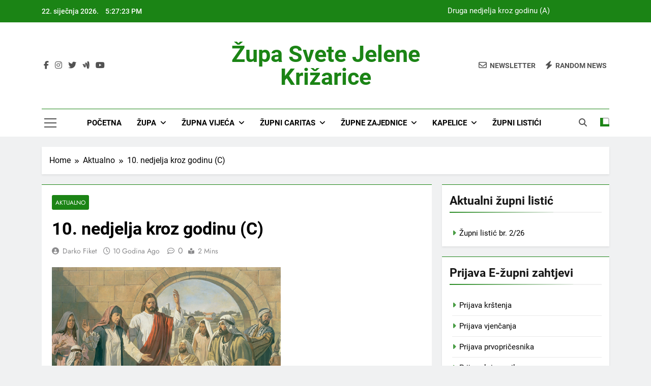

--- FILE ---
content_type: text/html; charset=UTF-8
request_url: https://www.zupa-zabok.org/10-nedjelja-kroz-godinu-c/
body_size: 82812
content:
<!doctype html>
<html lang="hr">
<head>
	<meta charset="UTF-8">
	<meta name="viewport" content="width=device-width, initial-scale=1">
	<link rel="profile" href="https://gmpg.org/xfn/11">
	<title>10. nedjelja kroz godinu (C) &#8211; Župa svete Jelene Križarice</title>
<meta name='robots' content='max-image-preview:large' />
<link rel="alternate" type="application/rss+xml" title="Župa svete Jelene Križarice &raquo; Kanal" href="https://www.zupa-zabok.org/feed/" />
<link rel="alternate" type="application/rss+xml" title="Župa svete Jelene Križarice &raquo; Kanal komentara" href="https://www.zupa-zabok.org/comments/feed/" />
<link rel="alternate" title="oEmbed (JSON)" type="application/json+oembed" href="https://www.zupa-zabok.org/wp-json/oembed/1.0/embed?url=https%3A%2F%2Fwww.zupa-zabok.org%2F10-nedjelja-kroz-godinu-c%2F" />
<link rel="alternate" title="oEmbed (XML)" type="text/xml+oembed" href="https://www.zupa-zabok.org/wp-json/oembed/1.0/embed?url=https%3A%2F%2Fwww.zupa-zabok.org%2F10-nedjelja-kroz-godinu-c%2F&#038;format=xml" />
<style id='wp-img-auto-sizes-contain-inline-css'>
img:is([sizes=auto i],[sizes^="auto," i]){contain-intrinsic-size:3000px 1500px}
/*# sourceURL=wp-img-auto-sizes-contain-inline-css */
</style>
<style id='wp-emoji-styles-inline-css'>

	img.wp-smiley, img.emoji {
		display: inline !important;
		border: none !important;
		box-shadow: none !important;
		height: 1em !important;
		width: 1em !important;
		margin: 0 0.07em !important;
		vertical-align: -0.1em !important;
		background: none !important;
		padding: 0 !important;
	}
/*# sourceURL=wp-emoji-styles-inline-css */
</style>
<style id='wp-block-library-inline-css'>
:root{--wp-block-synced-color:#7a00df;--wp-block-synced-color--rgb:122,0,223;--wp-bound-block-color:var(--wp-block-synced-color);--wp-editor-canvas-background:#ddd;--wp-admin-theme-color:#007cba;--wp-admin-theme-color--rgb:0,124,186;--wp-admin-theme-color-darker-10:#006ba1;--wp-admin-theme-color-darker-10--rgb:0,107,160.5;--wp-admin-theme-color-darker-20:#005a87;--wp-admin-theme-color-darker-20--rgb:0,90,135;--wp-admin-border-width-focus:2px}@media (min-resolution:192dpi){:root{--wp-admin-border-width-focus:1.5px}}.wp-element-button{cursor:pointer}:root .has-very-light-gray-background-color{background-color:#eee}:root .has-very-dark-gray-background-color{background-color:#313131}:root .has-very-light-gray-color{color:#eee}:root .has-very-dark-gray-color{color:#313131}:root .has-vivid-green-cyan-to-vivid-cyan-blue-gradient-background{background:linear-gradient(135deg,#00d084,#0693e3)}:root .has-purple-crush-gradient-background{background:linear-gradient(135deg,#34e2e4,#4721fb 50%,#ab1dfe)}:root .has-hazy-dawn-gradient-background{background:linear-gradient(135deg,#faaca8,#dad0ec)}:root .has-subdued-olive-gradient-background{background:linear-gradient(135deg,#fafae1,#67a671)}:root .has-atomic-cream-gradient-background{background:linear-gradient(135deg,#fdd79a,#004a59)}:root .has-nightshade-gradient-background{background:linear-gradient(135deg,#330968,#31cdcf)}:root .has-midnight-gradient-background{background:linear-gradient(135deg,#020381,#2874fc)}:root{--wp--preset--font-size--normal:16px;--wp--preset--font-size--huge:42px}.has-regular-font-size{font-size:1em}.has-larger-font-size{font-size:2.625em}.has-normal-font-size{font-size:var(--wp--preset--font-size--normal)}.has-huge-font-size{font-size:var(--wp--preset--font-size--huge)}.has-text-align-center{text-align:center}.has-text-align-left{text-align:left}.has-text-align-right{text-align:right}.has-fit-text{white-space:nowrap!important}#end-resizable-editor-section{display:none}.aligncenter{clear:both}.items-justified-left{justify-content:flex-start}.items-justified-center{justify-content:center}.items-justified-right{justify-content:flex-end}.items-justified-space-between{justify-content:space-between}.screen-reader-text{border:0;clip-path:inset(50%);height:1px;margin:-1px;overflow:hidden;padding:0;position:absolute;width:1px;word-wrap:normal!important}.screen-reader-text:focus{background-color:#ddd;clip-path:none;color:#444;display:block;font-size:1em;height:auto;left:5px;line-height:normal;padding:15px 23px 14px;text-decoration:none;top:5px;width:auto;z-index:100000}html :where(.has-border-color){border-style:solid}html :where([style*=border-top-color]){border-top-style:solid}html :where([style*=border-right-color]){border-right-style:solid}html :where([style*=border-bottom-color]){border-bottom-style:solid}html :where([style*=border-left-color]){border-left-style:solid}html :where([style*=border-width]){border-style:solid}html :where([style*=border-top-width]){border-top-style:solid}html :where([style*=border-right-width]){border-right-style:solid}html :where([style*=border-bottom-width]){border-bottom-style:solid}html :where([style*=border-left-width]){border-left-style:solid}html :where(img[class*=wp-image-]){height:auto;max-width:100%}:where(figure){margin:0 0 1em}html :where(.is-position-sticky){--wp-admin--admin-bar--position-offset:var(--wp-admin--admin-bar--height,0px)}@media screen and (max-width:600px){html :where(.is-position-sticky){--wp-admin--admin-bar--position-offset:0px}}

/*# sourceURL=wp-block-library-inline-css */
</style><style id='global-styles-inline-css'>
:root{--wp--preset--aspect-ratio--square: 1;--wp--preset--aspect-ratio--4-3: 4/3;--wp--preset--aspect-ratio--3-4: 3/4;--wp--preset--aspect-ratio--3-2: 3/2;--wp--preset--aspect-ratio--2-3: 2/3;--wp--preset--aspect-ratio--16-9: 16/9;--wp--preset--aspect-ratio--9-16: 9/16;--wp--preset--color--black: #000000;--wp--preset--color--cyan-bluish-gray: #abb8c3;--wp--preset--color--white: #ffffff;--wp--preset--color--pale-pink: #f78da7;--wp--preset--color--vivid-red: #cf2e2e;--wp--preset--color--luminous-vivid-orange: #ff6900;--wp--preset--color--luminous-vivid-amber: #fcb900;--wp--preset--color--light-green-cyan: #7bdcb5;--wp--preset--color--vivid-green-cyan: #00d084;--wp--preset--color--pale-cyan-blue: #8ed1fc;--wp--preset--color--vivid-cyan-blue: #0693e3;--wp--preset--color--vivid-purple: #9b51e0;--wp--preset--gradient--vivid-cyan-blue-to-vivid-purple: linear-gradient(135deg,rgb(6,147,227) 0%,rgb(155,81,224) 100%);--wp--preset--gradient--light-green-cyan-to-vivid-green-cyan: linear-gradient(135deg,rgb(122,220,180) 0%,rgb(0,208,130) 100%);--wp--preset--gradient--luminous-vivid-amber-to-luminous-vivid-orange: linear-gradient(135deg,rgb(252,185,0) 0%,rgb(255,105,0) 100%);--wp--preset--gradient--luminous-vivid-orange-to-vivid-red: linear-gradient(135deg,rgb(255,105,0) 0%,rgb(207,46,46) 100%);--wp--preset--gradient--very-light-gray-to-cyan-bluish-gray: linear-gradient(135deg,rgb(238,238,238) 0%,rgb(169,184,195) 100%);--wp--preset--gradient--cool-to-warm-spectrum: linear-gradient(135deg,rgb(74,234,220) 0%,rgb(151,120,209) 20%,rgb(207,42,186) 40%,rgb(238,44,130) 60%,rgb(251,105,98) 80%,rgb(254,248,76) 100%);--wp--preset--gradient--blush-light-purple: linear-gradient(135deg,rgb(255,206,236) 0%,rgb(152,150,240) 100%);--wp--preset--gradient--blush-bordeaux: linear-gradient(135deg,rgb(254,205,165) 0%,rgb(254,45,45) 50%,rgb(107,0,62) 100%);--wp--preset--gradient--luminous-dusk: linear-gradient(135deg,rgb(255,203,112) 0%,rgb(199,81,192) 50%,rgb(65,88,208) 100%);--wp--preset--gradient--pale-ocean: linear-gradient(135deg,rgb(255,245,203) 0%,rgb(182,227,212) 50%,rgb(51,167,181) 100%);--wp--preset--gradient--electric-grass: linear-gradient(135deg,rgb(202,248,128) 0%,rgb(113,206,126) 100%);--wp--preset--gradient--midnight: linear-gradient(135deg,rgb(2,3,129) 0%,rgb(40,116,252) 100%);--wp--preset--font-size--small: 13px;--wp--preset--font-size--medium: 20px;--wp--preset--font-size--large: 36px;--wp--preset--font-size--x-large: 42px;--wp--preset--spacing--20: 0.44rem;--wp--preset--spacing--30: 0.67rem;--wp--preset--spacing--40: 1rem;--wp--preset--spacing--50: 1.5rem;--wp--preset--spacing--60: 2.25rem;--wp--preset--spacing--70: 3.38rem;--wp--preset--spacing--80: 5.06rem;--wp--preset--shadow--natural: 6px 6px 9px rgba(0, 0, 0, 0.2);--wp--preset--shadow--deep: 12px 12px 50px rgba(0, 0, 0, 0.4);--wp--preset--shadow--sharp: 6px 6px 0px rgba(0, 0, 0, 0.2);--wp--preset--shadow--outlined: 6px 6px 0px -3px rgb(255, 255, 255), 6px 6px rgb(0, 0, 0);--wp--preset--shadow--crisp: 6px 6px 0px rgb(0, 0, 0);}:where(.is-layout-flex){gap: 0.5em;}:where(.is-layout-grid){gap: 0.5em;}body .is-layout-flex{display: flex;}.is-layout-flex{flex-wrap: wrap;align-items: center;}.is-layout-flex > :is(*, div){margin: 0;}body .is-layout-grid{display: grid;}.is-layout-grid > :is(*, div){margin: 0;}:where(.wp-block-columns.is-layout-flex){gap: 2em;}:where(.wp-block-columns.is-layout-grid){gap: 2em;}:where(.wp-block-post-template.is-layout-flex){gap: 1.25em;}:where(.wp-block-post-template.is-layout-grid){gap: 1.25em;}.has-black-color{color: var(--wp--preset--color--black) !important;}.has-cyan-bluish-gray-color{color: var(--wp--preset--color--cyan-bluish-gray) !important;}.has-white-color{color: var(--wp--preset--color--white) !important;}.has-pale-pink-color{color: var(--wp--preset--color--pale-pink) !important;}.has-vivid-red-color{color: var(--wp--preset--color--vivid-red) !important;}.has-luminous-vivid-orange-color{color: var(--wp--preset--color--luminous-vivid-orange) !important;}.has-luminous-vivid-amber-color{color: var(--wp--preset--color--luminous-vivid-amber) !important;}.has-light-green-cyan-color{color: var(--wp--preset--color--light-green-cyan) !important;}.has-vivid-green-cyan-color{color: var(--wp--preset--color--vivid-green-cyan) !important;}.has-pale-cyan-blue-color{color: var(--wp--preset--color--pale-cyan-blue) !important;}.has-vivid-cyan-blue-color{color: var(--wp--preset--color--vivid-cyan-blue) !important;}.has-vivid-purple-color{color: var(--wp--preset--color--vivid-purple) !important;}.has-black-background-color{background-color: var(--wp--preset--color--black) !important;}.has-cyan-bluish-gray-background-color{background-color: var(--wp--preset--color--cyan-bluish-gray) !important;}.has-white-background-color{background-color: var(--wp--preset--color--white) !important;}.has-pale-pink-background-color{background-color: var(--wp--preset--color--pale-pink) !important;}.has-vivid-red-background-color{background-color: var(--wp--preset--color--vivid-red) !important;}.has-luminous-vivid-orange-background-color{background-color: var(--wp--preset--color--luminous-vivid-orange) !important;}.has-luminous-vivid-amber-background-color{background-color: var(--wp--preset--color--luminous-vivid-amber) !important;}.has-light-green-cyan-background-color{background-color: var(--wp--preset--color--light-green-cyan) !important;}.has-vivid-green-cyan-background-color{background-color: var(--wp--preset--color--vivid-green-cyan) !important;}.has-pale-cyan-blue-background-color{background-color: var(--wp--preset--color--pale-cyan-blue) !important;}.has-vivid-cyan-blue-background-color{background-color: var(--wp--preset--color--vivid-cyan-blue) !important;}.has-vivid-purple-background-color{background-color: var(--wp--preset--color--vivid-purple) !important;}.has-black-border-color{border-color: var(--wp--preset--color--black) !important;}.has-cyan-bluish-gray-border-color{border-color: var(--wp--preset--color--cyan-bluish-gray) !important;}.has-white-border-color{border-color: var(--wp--preset--color--white) !important;}.has-pale-pink-border-color{border-color: var(--wp--preset--color--pale-pink) !important;}.has-vivid-red-border-color{border-color: var(--wp--preset--color--vivid-red) !important;}.has-luminous-vivid-orange-border-color{border-color: var(--wp--preset--color--luminous-vivid-orange) !important;}.has-luminous-vivid-amber-border-color{border-color: var(--wp--preset--color--luminous-vivid-amber) !important;}.has-light-green-cyan-border-color{border-color: var(--wp--preset--color--light-green-cyan) !important;}.has-vivid-green-cyan-border-color{border-color: var(--wp--preset--color--vivid-green-cyan) !important;}.has-pale-cyan-blue-border-color{border-color: var(--wp--preset--color--pale-cyan-blue) !important;}.has-vivid-cyan-blue-border-color{border-color: var(--wp--preset--color--vivid-cyan-blue) !important;}.has-vivid-purple-border-color{border-color: var(--wp--preset--color--vivid-purple) !important;}.has-vivid-cyan-blue-to-vivid-purple-gradient-background{background: var(--wp--preset--gradient--vivid-cyan-blue-to-vivid-purple) !important;}.has-light-green-cyan-to-vivid-green-cyan-gradient-background{background: var(--wp--preset--gradient--light-green-cyan-to-vivid-green-cyan) !important;}.has-luminous-vivid-amber-to-luminous-vivid-orange-gradient-background{background: var(--wp--preset--gradient--luminous-vivid-amber-to-luminous-vivid-orange) !important;}.has-luminous-vivid-orange-to-vivid-red-gradient-background{background: var(--wp--preset--gradient--luminous-vivid-orange-to-vivid-red) !important;}.has-very-light-gray-to-cyan-bluish-gray-gradient-background{background: var(--wp--preset--gradient--very-light-gray-to-cyan-bluish-gray) !important;}.has-cool-to-warm-spectrum-gradient-background{background: var(--wp--preset--gradient--cool-to-warm-spectrum) !important;}.has-blush-light-purple-gradient-background{background: var(--wp--preset--gradient--blush-light-purple) !important;}.has-blush-bordeaux-gradient-background{background: var(--wp--preset--gradient--blush-bordeaux) !important;}.has-luminous-dusk-gradient-background{background: var(--wp--preset--gradient--luminous-dusk) !important;}.has-pale-ocean-gradient-background{background: var(--wp--preset--gradient--pale-ocean) !important;}.has-electric-grass-gradient-background{background: var(--wp--preset--gradient--electric-grass) !important;}.has-midnight-gradient-background{background: var(--wp--preset--gradient--midnight) !important;}.has-small-font-size{font-size: var(--wp--preset--font-size--small) !important;}.has-medium-font-size{font-size: var(--wp--preset--font-size--medium) !important;}.has-large-font-size{font-size: var(--wp--preset--font-size--large) !important;}.has-x-large-font-size{font-size: var(--wp--preset--font-size--x-large) !important;}
/*# sourceURL=global-styles-inline-css */
</style>

<style id='classic-theme-styles-inline-css'>
/*! This file is auto-generated */
.wp-block-button__link{color:#fff;background-color:#32373c;border-radius:9999px;box-shadow:none;text-decoration:none;padding:calc(.667em + 2px) calc(1.333em + 2px);font-size:1.125em}.wp-block-file__button{background:#32373c;color:#fff;text-decoration:none}
/*# sourceURL=/wp-includes/css/classic-themes.min.css */
</style>
<link rel='stylesheet' id='aps-animate-css-css' href='https://www.zupa-zabok.org/wp-content/plugins/accesspress-social-icons/css/animate.css?ver=1.8.5' media='all' />
<link rel='stylesheet' id='aps-frontend-css-css' href='https://www.zupa-zabok.org/wp-content/plugins/accesspress-social-icons/css/frontend.css?ver=1.8.5' media='all' />
<link rel='stylesheet' id='fontawesome-css' href='https://www.zupa-zabok.org/wp-content/themes/newsmatic/assets/lib/fontawesome/css/all.min.css?ver=5.15.3' media='all' />
<link rel='stylesheet' id='fontawesome-6-css' href='https://www.zupa-zabok.org/wp-content/themes/newsmatic/assets/lib/fontawesome-6/css/all.min.css?ver=6.5.1' media='all' />
<link rel='stylesheet' id='slick-css' href='https://www.zupa-zabok.org/wp-content/themes/newsmatic/assets/lib/slick/slick.css?ver=1.8.1' media='all' />
<link rel='stylesheet' id='newsmatic-typo-fonts-css' href='https://www.zupa-zabok.org/wp-content/fonts/4a89cdf20e3d8cfd892eaecfd66222a5.css' media='all' />
<link rel='stylesheet' id='newsmatic-style-css' href='https://www.zupa-zabok.org/wp-content/themes/newsmatic/style.css?ver=1.3.18' media='all' />
<style id='newsmatic-style-inline-css'>
body.newsmatic_font_typography{ --newsmatic-global-preset-color-1: #64748b;}
 body.newsmatic_font_typography{ --newsmatic-global-preset-color-2: #27272a;}
 body.newsmatic_font_typography{ --newsmatic-global-preset-color-3: #ef4444;}
 body.newsmatic_font_typography{ --newsmatic-global-preset-color-4: #eab308;}
 body.newsmatic_font_typography{ --newsmatic-global-preset-color-5: #84cc16;}
 body.newsmatic_font_typography{ --newsmatic-global-preset-color-6: #22c55e;}
 body.newsmatic_font_typography{ --newsmatic-global-preset-color-7: #06b6d4;}
 body.newsmatic_font_typography{ --newsmatic-global-preset-color-8: #0284c7;}
 body.newsmatic_font_typography{ --newsmatic-global-preset-color-9: #6366f1;}
 body.newsmatic_font_typography{ --newsmatic-global-preset-color-10: #84cc16;}
 body.newsmatic_font_typography{ --newsmatic-global-preset-color-11: #a855f7;}
 body.newsmatic_font_typography{ --newsmatic-global-preset-color-12: #f43f5e;}
 body.newsmatic_font_typography{ --newsmatic-global-preset-gradient-color-1: linear-gradient( 135deg, #485563 10%, #29323c 100%);}
 body.newsmatic_font_typography{ --newsmatic-global-preset-gradient-color-2: linear-gradient( 135deg, #FF512F 10%, #F09819 100%);}
 body.newsmatic_font_typography{ --newsmatic-global-preset-gradient-color-3: linear-gradient( 135deg, #00416A 10%, #E4E5E6 100%);}
 body.newsmatic_font_typography{ --newsmatic-global-preset-gradient-color-4: linear-gradient( 135deg, #CE9FFC 10%, #7367F0 100%);}
 body.newsmatic_font_typography{ --newsmatic-global-preset-gradient-color-5: linear-gradient( 135deg, #90F7EC 10%, #32CCBC 100%);}
 body.newsmatic_font_typography{ --newsmatic-global-preset-gradient-color-6: linear-gradient( 135deg, #81FBB8 10%, #28C76F 100%);}
 body.newsmatic_font_typography{ --newsmatic-global-preset-gradient-color-7: linear-gradient( 135deg, #EB3349 10%, #F45C43 100%);}
 body.newsmatic_font_typography{ --newsmatic-global-preset-gradient-color-8: linear-gradient( 135deg, #FFF720 10%, #3CD500 100%);}
 body.newsmatic_font_typography{ --newsmatic-global-preset-gradient-color-9: linear-gradient( 135deg, #FF96F9 10%, #C32BAC 100%);}
 body.newsmatic_font_typography{ --newsmatic-global-preset-gradient-color-10: linear-gradient( 135deg, #69FF97 10%, #00E4FF 100%);}
 body.newsmatic_font_typography{ --newsmatic-global-preset-gradient-color-11: linear-gradient( 135deg, #3C8CE7 10%, #00EAFF 100%);}
 body.newsmatic_font_typography{ --newsmatic-global-preset-gradient-color-12: linear-gradient( 135deg, #FF7AF5 10%, #513162 100%);}
 body.newsmatic_font_typography{ --theme-block-top-border-color: #1b8415;}
.newsmatic_font_typography { --header-padding: 35px;} .newsmatic_font_typography { --header-padding-tablet: 30px;} .newsmatic_font_typography { --header-padding-smartphone: 30px;}.newsmatic_main_body .site-header.layout--default .top-header{ background: #1b8415}.newsmatic_font_typography .header-custom-button{ background: linear-gradient(135deg,rgb(178,7,29) 0%,rgb(1,1,1) 100%)}.newsmatic_font_typography .header-custom-button:hover{ background: #b2071d}.newsmatic_font_typography { --site-title-family : Roboto; }
.newsmatic_font_typography { --site-title-weight : 700; }
.newsmatic_font_typography { --site-title-texttransform : capitalize; }
.newsmatic_font_typography { --site-title-textdecoration : none; }
.newsmatic_font_typography { --site-title-size : 45px; }
.newsmatic_font_typography { --site-title-size-tab : 43px; }
.newsmatic_font_typography { --site-title-size-mobile : 40px; }
.newsmatic_font_typography { --site-title-lineheight : 45px; }
.newsmatic_font_typography { --site-title-lineheight-tab : 42px; }
.newsmatic_font_typography { --site-title-lineheight-mobile : 40px; }
.newsmatic_font_typography { --site-title-letterspacing : 0px; }
.newsmatic_font_typography { --site-title-letterspacing-tab : 0px; }
.newsmatic_font_typography { --site-title-letterspacing-mobile : 0px; }
.newsmatic_font_typography { --site-tagline-family : Roboto; }
.newsmatic_font_typography { --site-tagline-weight : 400; }
.newsmatic_font_typography { --site-tagline-texttransform : capitalize; }
.newsmatic_font_typography { --site-tagline-textdecoration : none; }
.newsmatic_font_typography { --site-tagline-size : 16px; }
.newsmatic_font_typography { --site-tagline-size-tab : 16px; }
.newsmatic_font_typography { --site-tagline-size-mobile : 16px; }
.newsmatic_font_typography { --site-tagline-lineheight : 26px; }
.newsmatic_font_typography { --site-tagline-lineheight-tab : 26px; }
.newsmatic_font_typography { --site-tagline-lineheight-mobile : 16px; }
.newsmatic_font_typography { --site-tagline-letterspacing : 0px; }
.newsmatic_font_typography { --site-tagline-letterspacing-tab : 0px; }
.newsmatic_font_typography { --site-tagline-letterspacing-mobile : 0px; }
body .site-branding img.custom-logo{ width: 230px; }@media(max-width: 940px) { body .site-branding img.custom-logo{ width: 200px; } }
@media(max-width: 610px) { body .site-branding img.custom-logo{ width: 200px; } }
.newsmatic_font_typography  { --sidebar-toggle-color: #525252;}.newsmatic_font_typography  { --sidebar-toggle-color-hover : #1B8415; }.newsmatic_font_typography  { --search-color: #525252;}.newsmatic_font_typography  { --search-color-hover : #1B8415; }.newsmatic_main_body { --site-bk-color: #F0F1F2}.newsmatic_font_typography  { --move-to-top-background-color: #1B8415;}.newsmatic_font_typography  { --move-to-top-background-color-hover : #1B8415; }.newsmatic_font_typography  { --move-to-top-color: #fff;}.newsmatic_font_typography  { --move-to-top-color-hover : #fff; }@media(max-width: 610px) { .ads-banner{ display : block;} }@media(max-width: 610px) { body #newsmatic-scroll-to-top.show{ display : none;} }body .site-header.layout--default .menu-section .row{ border-top: 1px solid #1B8415;}body .site-footer.dark_bk{ border-top: 5px solid #1B8415;}.newsmatic_font_typography  { --custom-btn-color: #ffffff;}.newsmatic_font_typography  { --custom-btn-color-hover : #ffffff; } body.newsmatic_main_body{ --theme-color-red: #1B8415;} body.newsmatic_dark_mode{ --theme-color-red: #1B8415;}body .post-categories .cat-item.cat-1 { background-color : #1B8415} body .newsmatic-category-no-bk .post-categories .cat-item.cat-1 a  { color : #1B8415} body.single .post-categories .cat-item.cat-1 { background-color : #1B8415} body .post-categories .cat-item.cat-31 { background-color : #1B8415} body .newsmatic-category-no-bk .post-categories .cat-item.cat-31 a  { color : #1B8415} body.single .post-categories .cat-item.cat-31 { background-color : #1B8415} body .post-categories .cat-item.cat-24 { background-color : #1B8415} body .newsmatic-category-no-bk .post-categories .cat-item.cat-24 a  { color : #1B8415} body.single .post-categories .cat-item.cat-24 { background-color : #1B8415} body .post-categories .cat-item.cat-38 { background-color : #1B8415} body .newsmatic-category-no-bk .post-categories .cat-item.cat-38 a  { color : #1B8415} body.single .post-categories .cat-item.cat-38 { background-color : #1B8415} body .post-categories .cat-item.cat-939 { background-color : #1B8415} body .newsmatic-category-no-bk .post-categories .cat-item.cat-939 a  { color : #1B8415} body.single .post-categories .cat-item.cat-939 { background-color : #1B8415}  #main-banner-section .main-banner-slider figure.post-thumb { border-radius: 0px; } #main-banner-section .main-banner-slider .post-element{ border-radius: 0px;}
 @media (max-width: 769px){ #main-banner-section .main-banner-slider figure.post-thumb { border-radius: 0px; } #main-banner-section .main-banner-slider .post-element { border-radius: 0px; } }
 @media (max-width: 548px){ #main-banner-section .main-banner-slider figure.post-thumb  { border-radius: 0px; } #main-banner-section .main-banner-slider .post-element { border-radius: 0px; } }
 #main-banner-section .main-banner-trailing-posts figure.post-thumb, #main-banner-section .banner-trailing-posts figure.post-thumb { border-radius: 0px } #main-banner-section .banner-trailing-posts .post-element { border-radius: 0px;}
 @media (max-width: 769px){ #main-banner-section .main-banner-trailing-posts figure.post-thumb,
				#main-banner-section .banner-trailing-posts figure.post-thumb { border-radius: 0px } #main-banner-section .banner-trailing-posts .post-element { border-radius: 0px;} }
 @media (max-width: 548px){ #main-banner-section .main-banner-trailing-posts figure.post-thumb,
				#main-banner-section .banner-trailing-posts figure.post-thumb  { border-radius: 0px  } #main-banner-section .banner-trailing-posts .post-element { border-radius: 0px;} }
 main.site-main .primary-content article figure.post-thumb-wrap { padding-bottom: calc( 0.25 * 100% ) }
 @media (max-width: 769px){ main.site-main .primary-content article figure.post-thumb-wrap { padding-bottom: calc( 0.4 * 100% ) } }
 @media (max-width: 548px){ main.site-main .primary-content article figure.post-thumb-wrap { padding-bottom: calc( 0.4 * 100% ) } }
 main.site-main .primary-content article figure.post-thumb-wrap { border-radius: 0px}
 @media (max-width: 769px){ main.site-main .primary-content article figure.post-thumb-wrap { border-radius: 0px } }
 @media (max-width: 548px){ main.site-main .primary-content article figure.post-thumb-wrap { border-radius: 0px  } }
/*# sourceURL=newsmatic-style-inline-css */
</style>
<link rel='stylesheet' id='newsmatic-main-style-css' href='https://www.zupa-zabok.org/wp-content/themes/newsmatic/assets/css/main.css?ver=1.3.18' media='all' />
<link rel='stylesheet' id='newsmatic-loader-style-css' href='https://www.zupa-zabok.org/wp-content/themes/newsmatic/assets/css/loader.css?ver=1.3.18' media='all' />
<link rel='stylesheet' id='newsmatic-responsive-style-css' href='https://www.zupa-zabok.org/wp-content/themes/newsmatic/assets/css/responsive.css?ver=1.3.18' media='all' />
<link rel='stylesheet' id='wp-social-sharing-css' href='https://www.zupa-zabok.org/wp-content/plugins/wp-social-sharing/static/socialshare.css?ver=1.6' media='all' />
<script async src="https://www.zupa-zabok.org/wp-content/plugins/burst-statistics/helpers/timeme/timeme.min.js?ver=1761178557" id="burst-timeme-js"></script>
<script id="burst-js-extra">
var burst = {"tracking":{"isInitialHit":true,"lastUpdateTimestamp":0,"beacon_url":"https://www.zupa-zabok.org/wp-content/plugins/burst-statistics/endpoint.php","ajaxUrl":"https://www.zupa-zabok.org/wp-admin/admin-ajax.php"},"options":{"cookieless":0,"pageUrl":"https://www.zupa-zabok.org/10-nedjelja-kroz-godinu-c/","beacon_enabled":1,"do_not_track":0,"enable_turbo_mode":0,"track_url_change":0,"cookie_retention_days":30,"debug":0},"goals":{"completed":[],"scriptUrl":"https://www.zupa-zabok.org/wp-content/plugins/burst-statistics//assets/js/build/burst-goals.js?v=1761178557","active":[]},"cache":{"uid":null,"fingerprint":null,"isUserAgent":null,"isDoNotTrack":null,"useCookies":null}};
//# sourceURL=burst-js-extra
</script>
<script async src="https://www.zupa-zabok.org/wp-content/plugins/burst-statistics/assets/js/build/burst.min.js?ver=1761178557" id="burst-js"></script>
<script src="https://www.zupa-zabok.org/wp-includes/js/jquery/jquery.min.js?ver=3.7.1" id="jquery-core-js"></script>
<script src="https://www.zupa-zabok.org/wp-includes/js/jquery/jquery-migrate.min.js?ver=3.4.1" id="jquery-migrate-js"></script>
<script src="https://www.zupa-zabok.org/wp-content/plugins/accesspress-social-icons/js/frontend.js?ver=1.8.5" id="aps-frontend-js-js"></script>
<script src="http://www.zupa-zabok.org/wp-content/plugins/useful-banner-manager/scripts.js?ver=6.9" id="ubm-scripts-js"></script>
<link rel="https://api.w.org/" href="https://www.zupa-zabok.org/wp-json/" /><link rel="alternate" title="JSON" type="application/json" href="https://www.zupa-zabok.org/wp-json/wp/v2/posts/13285" /><link rel="EditURI" type="application/rsd+xml" title="RSD" href="https://www.zupa-zabok.org/xmlrpc.php?rsd" />
<meta name="generator" content="WordPress 6.9" />
<link rel="canonical" href="https://www.zupa-zabok.org/10-nedjelja-kroz-godinu-c/" />
<link rel='shortlink' href='https://www.zupa-zabok.org/?p=13285' />
<script src="https://www.zupa-zabok.org/wp-includes/js/tw-sack.min.js?ver=1.6.1" id="sack-js"></script>
	<script type="text/javascript">
		//<![CDATA[
				function alo_em_pubblic_form ()
		{

			var alo_cf_array = new Array();
									document.alo_easymail_widget_form.submit.value="sending...";
			document.alo_easymail_widget_form.submit.disabled = true;
			document.getElementById('alo_em_widget_loading').style.display = "inline";
			document.getElementById('alo_easymail_widget_feedback').innerHTML = "";

			var alo_em_sack = new sack("https://www.zupa-zabok.org/wp-admin/admin-ajax.php" );

			alo_em_sack.execute = 1;
			alo_em_sack.method = 'POST';
			alo_em_sack.setVar( "action", "alo_em_pubblic_form_check" );
						alo_em_sack.setVar( "alo_em_opt_name", document.alo_easymail_widget_form.alo_em_opt_name.value );
						alo_em_sack.setVar( "alo_em_opt_email", document.alo_easymail_widget_form.alo_em_opt_email.value );

			alo_em_sack.setVar( "alo_em_privacy_agree", ( document.getElementById('alo_em_privacy_agree').checked ? 1 : 0 ) );

						alo_em_sack.setVar( "alo_easymail_txt_generic_error", 'Error during operation.' );
			alo_em_sack.setVar( "alo_em_error_email_incorrect", "The e-mail address is not correct");
			alo_em_sack.setVar( "alo_em_error_name_empty", "The name field is empty");
			alo_em_sack.setVar( "alo_em_error_privacy_empty", "The Pravila privatnosti field is empty");
						alo_em_sack.setVar( "alo_em_error_email_added", "Warning: this email address has already been subscribed, but not activated. We are now sending another activation email");
			alo_em_sack.setVar( "alo_em_error_email_activated", "Warning: this email address has already been subscribed");
			alo_em_sack.setVar( "alo_em_error_on_sending", "Error during sending: please try again");
			alo_em_sack.setVar( "alo_em_txt_ok", "Subscription successful. You will receive an e-mail with a link. You have to click on the link to activate your subscription.");
			alo_em_sack.setVar( "alo_em_txt_subscribe", "Subscribe");
			alo_em_sack.setVar( "alo_em_lang_code", "");

			var cbs = document.getElementById('alo_easymail_widget_form').getElementsByTagName('input');
			var length = cbs.length;
			var lists = "";
			for (var i=0; i < length; i++) {
				if (cbs[i].name == 'alo_em_form_lists' +'[]' && cbs[i].type == 'checkbox') {
					if ( cbs[i].checked ) lists += cbs[i].value + ",";
				}
			}
			alo_em_sack.setVar( "alo_em_form_lists", lists );
			alo_em_sack.setVar( "alo_em_nonce", 'f37981abce' );
			alo_em_sack.runAJAX();

			return true;

		}
				//]]>
	</script>
	<!-- Metadata generated with the Open Graph Protocol Framework plugin 2.1.0 - https://wordpress.org/plugins/open-graph-protocol-framework/ - https://www.itthinx.com/plugins/open-graph-protocol/ --><meta property="og:title" content="10. nedjelja kroz godinu (C)" />
<meta property="og:locale" content="hr" />
<meta property="og:type" content="article" />
<meta property="og:image" content="https://www.zupa-zabok.org/wp-content/uploads/2016/06/10-kroz-godinu.jpg" />
<meta property="og:image:url" content="https://www.zupa-zabok.org/wp-content/uploads/2016/06/10-kroz-godinu.jpg" />
<meta property="og:image:secure_url" content="https://www.zupa-zabok.org/wp-content/uploads/2016/06/10-kroz-godinu.jpg" />
<meta property="og:image:width" content="450" />
<meta property="og:image:height" content="324" />
<meta property="og:url" content="https://www.zupa-zabok.org/10-nedjelja-kroz-godinu-c/" />
<meta property="og:site_name" content="Župa svete Jelene Križarice" />
<meta property="og:description" content="Čitanje svetog Evanđelja po Luki:  U ono vrijeme:  Isus se uputi u grad zvani Nain. Pratili ga njegovi učenici i silan svijet. Kad se približi gradskim vratima, gle, upravo su iznosili mrtvaca, sina jedinca u majke, majke udovice. Pratilo ju mnogo naroda iz grada. Kad ju Gospodin ugleda, sažali mu se nad njom  i reče &hellip;" />

<style type="text/css"></style>
		<style type="text/css">
							header .site-title a, header .site-title a:after  {
					color: #1B8415;
				}
				header .site-title a:hover {
					color: #1B8415;
				}
								.site-description {
						color: #8f8f8f;
					}
						</style>
		<style>
.synved-social-resolution-single {
display: inline-block;
}
.synved-social-resolution-normal {
display: inline-block;
}
.synved-social-resolution-hidef {
display: none;
}

@media only screen and (min--moz-device-pixel-ratio: 2),
only screen and (-o-min-device-pixel-ratio: 2/1),
only screen and (-webkit-min-device-pixel-ratio: 2),
only screen and (min-device-pixel-ratio: 2),
only screen and (min-resolution: 2dppx),
only screen and (min-resolution: 192dpi) {
	.synved-social-resolution-normal {
	display: none;
	}
	.synved-social-resolution-hidef {
	display: inline-block;
	}
}
</style><link rel="icon" href="https://www.zupa-zabok.org/wp-content/uploads/2016/07/cropped-13626335_1041871635906071_8144652476067568093_n-32x32.jpg" sizes="32x32" />
<link rel="icon" href="https://www.zupa-zabok.org/wp-content/uploads/2016/07/cropped-13626335_1041871635906071_8144652476067568093_n-192x192.jpg" sizes="192x192" />
<link rel="apple-touch-icon" href="https://www.zupa-zabok.org/wp-content/uploads/2016/07/cropped-13626335_1041871635906071_8144652476067568093_n-180x180.jpg" />
<meta name="msapplication-TileImage" content="https://www.zupa-zabok.org/wp-content/uploads/2016/07/cropped-13626335_1041871635906071_8144652476067568093_n-270x270.jpg" />
</head>

<body class="wp-singular post-template-default single single-post postid-13285 single-format-standard wp-theme-newsmatic newsmatic-title-two newsmatic-image-hover--effect-two site-full-width--layout newsmatic_site_block_border_top right-sidebar newsmatic_main_body newsmatic_font_typography" itemtype='https://schema.org/Blog' itemscope='itemscope' data-burst_id="13285" data-burst_type="post">
<div id="page" class="site">
	<a class="skip-link screen-reader-text" href="#primary">Skip to content</a>
				<div class="newsmatic_ovelay_div"></div>
						
			<header id="masthead" class="site-header layout--default layout--one">
				<div class="top-header"><div class="newsmatic-container"><div class="row">         <div class="top-date-time">
            <span class="date">22. siječnja 2026.</span>
            <span class="time"></span>
         </div>
               <div class="top-ticker-news">
            <ul class="ticker-item-wrap">
                                          <li class="ticker-item"><a href="https://www.zupa-zabok.org/druga-nedjelja-kroz-godinu-a-2/" title="Druga nedjelja kroz godinu (A)">Druga nedjelja kroz godinu (A)</a></h2></li>
                                    </ul>
			</div>
      </div></div></div>        <div class="main-header order--social-logo-buttons">
            <div class="site-branding-section">
                <div class="newsmatic-container">
                    <div class="row">
                                 <div class="social-icons-wrap"><div class="social-icons">					<a class="social-icon" href="https://www.facebook.com/profile.php?id=100064892732006" target="_blank"><i class="fab fa-facebook-f"></i></a>
							<a class="social-icon" href="" target="_blank"><i class="fab fa-instagram"></i></a>
							<a class="social-icon" href="" target="_blank"><i class="fab fa-twitter"></i></a>
							<a class="social-icon" href="" target="_blank"><i class="fab fa-google-wallet"></i></a>
							<a class="social-icon" href="" target="_blank"><i class="fab fa-youtube"></i></a>
		</div></div>
                  <div class="site-branding">
                                        <p class="site-title"><a href="https://www.zupa-zabok.org/" rel="home">Župa svete Jelene Križarice</a></p>
                            </div><!-- .site-branding -->
         <div class="header-right-button-wrap">            <div class="newsletter-element">
                <a href="" data-popup="redirect">
                    <span class="title-icon"><i class="far fa-envelope"></i></span><span class="title-text">Newsletter</span>                </a>
            </div><!-- .newsletter-element -->
                    <div class="random-news-element">
                <a href="https://www.zupa-zabok.org?newsmaticargs=custom&#038;posts=last-seven-days">
                    <span class="title-icon"><i class="fas fa-bolt"></i></span><span class="title-text">Random News</span>                </a>
            </div><!-- .random-news-element -->
        </div><!-- .header-right-button-wrap -->                    </div>
                </div>
            </div>
            <div class="menu-section">
                <div class="newsmatic-container">
                    <div class="row">
                                    <div class="sidebar-toggle-wrap">
                <a class="sidebar-toggle-trigger" href="javascript:void(0);">
                    <div class="newsmatic_sidetoggle_menu_burger">
                      <span></span>
                      <span></span>
                      <span></span>
                  </div>
                </a>
                <div class="sidebar-toggle hide">
                <span class="sidebar-toggle-close"><i class="fas fa-times"></i></span>
                  <div class="newsmatic-container">
                    <div class="row">
                                          </div>
                  </div>
                </div>
            </div>
                 <nav id="site-navigation" class="main-navigation hover-effect--none">
            <button class="menu-toggle" aria-controls="primary-menu" aria-expanded="false">
                <div id="newsmatic_menu_burger">
                    <span></span>
                    <span></span>
                    <span></span>
                </div>
                <span class="menu_txt">Menu</span></button>
            <div class="menu-glavni-izbornik-container"><ul id="header-menu" class="menu"><li id="menu-item-463" class="menu-item menu-item-type-custom menu-item-object-custom menu-item-home menu-item-463"><a href="http://www.zupa-zabok.org/">Početna</a></li>
<li id="menu-item-466" class="menu-item menu-item-type-post_type menu-item-object-page menu-item-has-children menu-item-466"><a href="https://www.zupa-zabok.org/zupa/">Župa</a>
<ul class="sub-menu">
	<li id="menu-item-476" class="menu-item menu-item-type-post_type menu-item-object-page menu-item-476"><a href="https://www.zupa-zabok.org/zupa/uvodnik-zupnik/">Riječ župnika</a></li>
	<li id="menu-item-475" class="menu-item menu-item-type-post_type menu-item-object-page menu-item-475"><a href="https://www.zupa-zabok.org/zupa/o-nama/">Povijest župe</a></li>
	<li id="menu-item-469" class="menu-item menu-item-type-post_type menu-item-object-page menu-item-469"><a href="https://www.zupa-zabok.org/zupa/zivotopis-sv-jelene-krizarice/">Životopis sv. Jelene Križarice</a></li>
	<li id="menu-item-470" class="menu-item menu-item-type-post_type menu-item-object-page menu-item-470"><a href="https://www.zupa-zabok.org/zupa/zupnici-kroz-povijest/">Župnici kroz povijest</a></li>
	<li id="menu-item-491" class="menu-item menu-item-type-post_type menu-item-object-page menu-item-has-children menu-item-491"><a href="https://www.zupa-zabok.org/zupa/domaci-sinovi-svecenici/">Domaći sinovi svećenici</a>
	<ul class="sub-menu">
		<li id="menu-item-492" class="menu-item menu-item-type-post_type menu-item-object-page menu-item-492"><a href="https://www.zupa-zabok.org/zupa/domaci-sinovi-svecenici/vlc-blaz-bartol-2/">Vlč. Blaž Bartol</a></li>
		<li id="menu-item-495" class="menu-item menu-item-type-post_type menu-item-object-page menu-item-495"><a href="https://www.zupa-zabok.org/zupa/domaci-sinovi-svecenici/vlc-stjepan-loncar/">Vlč. Stjepan Lončar</a></li>
		<li id="menu-item-494" class="menu-item menu-item-type-post_type menu-item-object-page menu-item-494"><a href="https://www.zupa-zabok.org/zupa/domaci-sinovi-svecenici/vlc-robert-sreter/">Vlč. Robert Šreter</a></li>
		<li id="menu-item-493" class="menu-item menu-item-type-post_type menu-item-object-page menu-item-493"><a href="https://www.zupa-zabok.org/zupa/domaci-sinovi-svecenici/vlc-damir-ivanek/">Vlč. Damir Ivanek</a></li>
		<li id="menu-item-496" class="menu-item menu-item-type-post_type menu-item-object-page menu-item-496"><a href="https://www.zupa-zabok.org/zupa/domaci-sinovi-svecenici/vlc-tomislav-krajacic/">Vlč. Tomislav Krajačić</a></li>
	</ul>
</li>
</ul>
</li>
<li id="menu-item-478" class="menu-item menu-item-type-post_type menu-item-object-page menu-item-has-children menu-item-478"><a href="https://www.zupa-zabok.org/zupna-vijeca/">Župna vijeća</a>
<ul class="sub-menu">
	<li id="menu-item-479" class="menu-item menu-item-type-post_type menu-item-object-page menu-item-479"><a href="https://www.zupa-zabok.org/zupna-vijeca/pastoralno-vijece/">Pastoralno vijeće</a></li>
	<li id="menu-item-480" class="menu-item menu-item-type-post_type menu-item-object-page menu-item-480"><a href="https://www.zupa-zabok.org/zupna-vijeca/ekonomsko-vijece/">Ekonomsko vijeće</a></li>
	<li id="menu-item-481" class="menu-item menu-item-type-post_type menu-item-object-page menu-item-481"><a href="https://www.zupa-zabok.org/zupna-vijeca/pravilnici-zupnih-vijeca/">Pravilnici župnih vijeća</a></li>
</ul>
</li>
<li id="menu-item-524" class="menu-item menu-item-type-post_type menu-item-object-page menu-item-has-children menu-item-524"><a href="https://www.zupa-zabok.org/zupni-caritas/">Župni Caritas</a>
<ul class="sub-menu">
	<li id="menu-item-525" class="menu-item menu-item-type-post_type menu-item-object-page menu-item-525"><a href="https://www.zupa-zabok.org/zupni-caritas/djelovanje-zupnog-caritasa/">Djelovanje župnog Caritasa</a></li>
	<li id="menu-item-526" class="menu-item menu-item-type-post_type menu-item-object-page menu-item-526"><a href="https://www.zupa-zabok.org/zupni-caritas/pravilnik-zupnih-caritasa/">Pravilnik župnih Caritasa</a></li>
</ul>
</li>
<li id="menu-item-510" class="menu-item menu-item-type-post_type menu-item-object-page menu-item-has-children menu-item-510"><a href="https://www.zupa-zabok.org/zupne-zajednice/">Župne zajednice</a>
<ul class="sub-menu">
	<li id="menu-item-515" class="menu-item menu-item-type-post_type menu-item-object-page menu-item-has-children menu-item-515"><a href="https://www.zupa-zabok.org/zupa/o-zajednici/">Biblijsko molitvena zajednica</a>
	<ul class="sub-menu">
		<li id="menu-item-518" class="menu-item menu-item-type-post_type menu-item-object-page menu-item-518"><a href="https://www.zupa-zabok.org/zupa/o-zajednici/o-zajednici/">O zajednici</a></li>
		<li id="menu-item-1437" class="menu-item menu-item-type-post_type menu-item-object-page menu-item-has-children menu-item-1437"><a href="https://www.zupa-zabok.org/zupa/o-zajednici/zivot-bz/">Život BZ</a>
		<ul class="sub-menu">
			<li id="menu-item-1440" class="menu-item menu-item-type-post_type menu-item-object-page menu-item-1440"><a href="https://www.zupa-zabok.org/zupa/o-zajednici/zivot-bz/prvi-ovogodisnji-susret-biblijsko-molitvene-zajednice/">Prvi ovogodišnji susret Biblijsko-molitvene zajednice</a></li>
		</ul>
</li>
	</ul>
</li>
	<li id="menu-item-520" class="menu-item menu-item-type-post_type menu-item-object-page menu-item-has-children menu-item-520"><a href="https://www.zupa-zabok.org/zupa/ministranti/">Ministranti</a>
	<ul class="sub-menu">
		<li id="menu-item-523" class="menu-item menu-item-type-post_type menu-item-object-page menu-item-523"><a href="https://www.zupa-zabok.org/zupa/ministranti/zajednica-ministranata/">Zajednica ministranata</a></li>
		<li id="menu-item-522" class="menu-item menu-item-type-post_type menu-item-object-page menu-item-522"><a href="https://www.zupa-zabok.org/zupa/ministranti/ministranska-obecanja/">Ministranska obećanja</a></li>
		<li id="menu-item-521" class="menu-item menu-item-type-post_type menu-item-object-page menu-item-521"><a href="https://www.zupa-zabok.org/zupa/ministranti/deset-ministranskih-nacela/">Deset ministranskih načela</a></li>
	</ul>
</li>
	<li id="menu-item-535" class="menu-item menu-item-type-post_type menu-item-object-page menu-item-has-children menu-item-535"><a href="https://www.zupa-zabok.org/zupa/vjeroucitelji/">Vjeroučitelji</a>
	<ul class="sub-menu">
		<li id="menu-item-536" class="menu-item menu-item-type-post_type menu-item-object-page menu-item-536"><a href="https://www.zupa-zabok.org/zupa/vjeroucitelji/nasi-vjeroucitelji/">Naši vjeroučitelji</a></li>
	</ul>
</li>
	<li id="menu-item-537" class="menu-item menu-item-type-post_type menu-item-object-page menu-item-has-children menu-item-537"><a href="https://www.zupa-zabok.org/zupa/zborovi/">Zborovi</a>
	<ul class="sub-menu">
		<li id="menu-item-538" class="menu-item menu-item-type-post_type menu-item-object-page menu-item-538"><a href="https://www.zupa-zabok.org/zupa/zborovi/pucki-zbor/">Pučki zbor</a></li>
		<li id="menu-item-12587" class="menu-item menu-item-type-post_type menu-item-object-page menu-item-12587"><a href="https://www.zupa-zabok.org/zupa/zborovi/zbor-za-vjencanja/">Zbor za vjenčanja</a></li>
		<li id="menu-item-539" class="menu-item menu-item-type-post_type menu-item-object-page menu-item-539"><a href="https://www.zupa-zabok.org/zupa/zborovi/zbor-mladih/">Zbor mladih</a></li>
	</ul>
</li>
	<li id="menu-item-586" class="menu-item menu-item-type-post_type menu-item-object-page menu-item-has-children menu-item-586"><a href="https://www.zupa-zabok.org/udruga-sv-marta-zupe-zabok/">Udruga “sv Marta” župe Zabok</a>
	<ul class="sub-menu">
		<li id="menu-item-589" class="menu-item menu-item-type-post_type menu-item-object-page menu-item-589"><a href="https://www.zupa-zabok.org/zupne-zajednice/o-udruzi/">O udruzi</a></li>
	</ul>
</li>
</ul>
</li>
<li id="menu-item-482" class="menu-item menu-item-type-post_type menu-item-object-page menu-item-has-children menu-item-482"><a href="https://www.zupa-zabok.org/kapelice/">Kapelice</a>
<ul class="sub-menu">
	<li id="menu-item-486" class="menu-item menu-item-type-post_type menu-item-object-page menu-item-486"><a href="https://www.zupa-zabok.org/kapelice/sv-antun-grabrovec/">Sv. Antun</a></li>
	<li id="menu-item-483" class="menu-item menu-item-type-post_type menu-item-object-page menu-item-483"><a href="https://www.zupa-zabok.org/kapelice/kriz-kristov/">Križ Kristov</a></li>
	<li id="menu-item-485" class="menu-item menu-item-type-post_type menu-item-object-page menu-item-485"><a href="https://www.zupa-zabok.org/kapelice/presveto-srce-isusovo/">Presveto Srce Isusovo</a></li>
	<li id="menu-item-484" class="menu-item menu-item-type-post_type menu-item-object-page menu-item-484"><a href="https://www.zupa-zabok.org/kapelice/majka-bozja/">Majka Božja</a></li>
	<li id="menu-item-487" class="menu-item menu-item-type-post_type menu-item-object-page menu-item-487"><a href="https://www.zupa-zabok.org/kapelice/sv-ivan-krstitelj/">Sv. Ivan Krstitelj</a></li>
	<li id="menu-item-490" class="menu-item menu-item-type-post_type menu-item-object-page menu-item-490"><a href="https://www.zupa-zabok.org/kapelice/sveta-obitelj/">Sveta Obitelj</a></li>
	<li id="menu-item-5718" class="menu-item menu-item-type-post_type menu-item-object-page menu-item-5718"><a href="https://www.zupa-zabok.org/kapelice/sv-rok/">Sv. Rok</a></li>
	<li id="menu-item-488" class="menu-item menu-item-type-post_type menu-item-object-page menu-item-488"><a href="https://www.zupa-zabok.org/kapelice/sv-mihael-arkandeo/">Sv. Mihael arkanđeo</a></li>
</ul>
</li>
<li id="menu-item-20597" class="menu-item menu-item-type-post_type menu-item-object-page menu-item-20597"><a href="https://www.zupa-zabok.org/zupni-listici/zupni-listici/">Župni listići</a></li>
</ul></div>        </nav><!-- #site-navigation -->
                  <div class="search-wrap">
                <button class="search-trigger">
                    <i class="fas fa-search"></i>
                </button>
                <div class="search-form-wrap hide">
                    <form role="search" method="get" class="search-form" action="https://www.zupa-zabok.org/">
				<label>
					<span class="screen-reader-text">Pretraži:</span>
					<input type="search" class="search-field" placeholder="Pretraži &hellip;" value="" name="s" />
				</label>
				<input type="submit" class="search-submit" value="Pretraži" />
			</form>                </div>
            </div>
                    <div class="mode_toggle_wrap">
                <input class="mode_toggle" type="checkbox" >
            </div>
                            </div>
                </div>
            </div>
        </div>
        			</header><!-- #masthead -->
			
			        <div class="after-header header-layout-banner-two">
            <div class="newsmatic-container">
                <div class="row">
                                    </div>
            </div>
        </div>
        	<div id="theme-content">
		            <div class="newsmatic-container">
                <div class="row">
                                <div class="newsmatic-breadcrumb-wrap">
                    <div role="navigation" aria-label="Breadcrumbs" class="breadcrumb-trail breadcrumbs" itemprop="breadcrumb"><ul class="trail-items" itemscope itemtype="http://schema.org/BreadcrumbList"><meta name="numberOfItems" content="3" /><meta name="itemListOrder" content="Ascending" /><li itemprop="itemListElement" itemscope itemtype="http://schema.org/ListItem" class="trail-item trail-begin"><a href="https://www.zupa-zabok.org/" rel="home" itemprop="item"><span itemprop="name">Home</span></a><meta itemprop="position" content="1" /></li><li itemprop="itemListElement" itemscope itemtype="http://schema.org/ListItem" class="trail-item"><a href="https://www.zupa-zabok.org/category/aktualno/" itemprop="item"><span itemprop="name">Aktualno</span></a><meta itemprop="position" content="2" /></li><li itemprop="itemListElement" itemscope itemtype="http://schema.org/ListItem" class="trail-item trail-end"><span data-url="https://www.zupa-zabok.org/10-nedjelja-kroz-godinu-c/" itemprop="item"><span itemprop="name">10. nedjelja kroz godinu (C)</span></span><meta itemprop="position" content="3" /></li></ul></div>                </div>
                        </div>
            </div>
            		<main id="primary" class="site-main">
			<div class="newsmatic-container">
				<div class="row">
					<div class="secondary-left-sidebar">
											</div>
					<div class="primary-content">
												<div class="post-inner-wrapper">
							<article itemtype='https://schema.org/Article' itemscope='itemscope' id="post-13285" class="post-13285 post type-post status-publish format-standard has-post-thumbnail hentry category-aktualno tag-10-nedjelja-kroz-godinu-c">
	<div class="post-inner">
		<header class="entry-header">
			<ul class="post-categories"><li class="cat-item cat-1"><a href="https://www.zupa-zabok.org/category/aktualno/" rel="category tag">Aktualno</a></li></ul><h1 class="entry-title"itemprop='name'>10. nedjelja kroz godinu (C)</h1>												<div class="entry-meta">
													<span class="byline"> <span class="author vcard"><a class="url fn n author_name" href="https://www.zupa-zabok.org/author/admin/">Darko Fiket</a></span></span><span class="post-date posted-on published"><a href="https://www.zupa-zabok.org/10-nedjelja-kroz-godinu-c/" rel="bookmark"><time class="entry-date published updated" datetime="2016-06-02T06:46:02+02:00">10 godina ago</time></a></span><a href="https://www.zupa-zabok.org/10-nedjelja-kroz-godinu-c/#comments"><span class="post-comment">0</span></a><span class="read-time">2 mins</span>												</div><!-- .entry-meta -->
														<div class="post-thumbnail">
				<img width="450" height="324" src="https://www.zupa-zabok.org/wp-content/uploads/2016/06/10-kroz-godinu.jpg" class="attachment-post-thumbnail size-post-thumbnail wp-post-image" alt="" decoding="async" srcset="https://www.zupa-zabok.org/wp-content/uploads/2016/06/10-kroz-godinu.jpg 450w, https://www.zupa-zabok.org/wp-content/uploads/2016/06/10-kroz-godinu-300x216.jpg 300w" sizes="(max-width: 450px) 100vw, 450px" />				<span class="thumb-caption"></span>
			</div><!-- .post-thumbnail -->
				</header><!-- .entry-header -->

		<div itemprop='articleBody' class="entry-content">
			<p style="text-align: justify;">Čitanje svetog Evanđelja po Luki:  U ono vrijeme:  Isus se uputi u grad zvani Nain. Pratili ga njegovi učenici i silan svijet. Kad se približi gradskim vratima, gle, upravo su iznosili mrtvaca, sina jedinca u majke, majke udovice. Pratilo ju mnogo naroda iz grada. Kad ju Gospodin ugleda, sažali mu se nad njom  i reče joj: „Ne plači!“ Pristupi zatim, dotače se nosila; nosioci stadoše, a on reče: „Mladiću, kažem ti, ustani!“ I mrtvac se podiže i progovori, a on ga dade njegovoj majci.Sve obuze strah te slavljahu Boga govoreći: „Prorok velik usta među nama! Pohodi Bog narod svoj!“ I proširi se glas o njemu po svoj Judeji i po svoj okolici. Riječ Gospodnja.</p>
<p style="text-align: justify;"><img decoding="async" class="alignnone wp-image-13286 size-full" src="http://www.zupa-zabok.org/wp-content/uploads/2016/06/10-kroz-godinu.jpg" alt="10 kroz godinu" width="450" height="324" srcset="https://www.zupa-zabok.org/wp-content/uploads/2016/06/10-kroz-godinu.jpg 450w, https://www.zupa-zabok.org/wp-content/uploads/2016/06/10-kroz-godinu-300x216.jpg 300w" sizes="(max-width: 450px) 100vw, 450px" /></p>
<p style="text-align: justify;"><strong> Komentar:</strong> Bog ne podnosi ljudsku nesreću, a ljudi su ipak toliko nesretni. Ne podnosi ni ljudske zablude, a mnogi ipak žive u zabludi. On je protiv svakog nasilja, osobito protiv smrti, a svijet je pun nasilja, i ljudi neizbježno umiru. I sam Isus Krist nije izbjegao životne nesreće, trpio je nasilje, proglašen je lašcem i laž mu je sudila. Morao je umrijeti. Njegovo je pak uskrsnuće navještaj i jamstvo da ljudska sudbina nije beznadna, da izlaza ima, da posljednja riječ ne pripada zabludi, nasilju ili smrti. Tu uskrsnu nadu navješta Sveto Pismo od svojih početaka; nju Isus također predskazuje svojim čudesima, napose oživljavanjem mrtvih. Ono se napokon obistinjuje u svakom iskrenom obraćenju<em>.   </em></p>
		<div class="social-sharing ss-social-sharing">
				        <a onclick="return ss_plugin_loadpopup_js(this);" rel="external nofollow" class="ss-button-facebook" href="http://www.facebook.com/sharer/sharer.php?u=https%3A%2F%2Fwww.zupa-zabok.org%2F10-nedjelja-kroz-godinu-c%2F" target="_blank" >Share on Facebook</a>	        	    </div>
	    		</div><!-- .entry-content -->

		<footer class="entry-footer">
			<span class="tags-links">Tagged: <a href="https://www.zupa-zabok.org/tag/10-nedjelja-kroz-godinu-c/" rel="tag">10. nedjelja kroz godinu (C)</a></span>					</footer><!-- .entry-footer -->
		
	<nav class="navigation post-navigation" aria-label="Objave">
		<h2 class="screen-reader-text">Navigacija objava</h2>
		<div class="nav-links"><div class="nav-previous"><a href="https://www.zupa-zabok.org/kardinal-sarah-bogorodica-je-cuvarica-nase-svetosti/" rel="prev"><span class="nav-subtitle"><i class="fas fa-angle-double-left"></i>Previous:</span> <span class="nav-title">Kardinal Sarah: Bogorodica je Čuvarica naše svetosti</span></a></div><div class="nav-next"><a href="https://www.zupa-zabok.org/mons-tomislav-rogic-imenovan-sibenskim-biskupom/" rel="next"><span class="nav-subtitle">Next:<i class="fas fa-angle-double-right"></i></span> <span class="nav-title">Mons. Tomislav Rogić imenovan šibenskim biskupom</span></a></div></div>
	</nav>	</div>
	</article><!-- #post-13285 -->
            <div class="single-related-posts-section-wrap layout--list">
                <div class="single-related-posts-section">
                    <a href="javascript:void(0);" class="related_post_close">
                        <i class="fas fa-times-circle"></i>
                    </a>
                    <h2 class="newsmatic-block-title"><span>Related News</span></h2><div class="single-related-posts-wrap">                                <article post-id="post-17528" class="post-17528 post type-post status-publish format-standard has-post-thumbnail hentry category-aktualno">
                                                                            <figure class="post-thumb-wrap ">
                                            			<div class="post-thumbnail">
				<img width="730" height="350" src="https://www.zupa-zabok.org/wp-content/uploads/2020/01/Druga-kroz-godinu-a.jpg" class="attachment-post-thumbnail size-post-thumbnail wp-post-image" alt="" decoding="async" loading="lazy" srcset="https://www.zupa-zabok.org/wp-content/uploads/2020/01/Druga-kroz-godinu-a.jpg 730w, https://www.zupa-zabok.org/wp-content/uploads/2020/01/Druga-kroz-godinu-a-300x144.jpg 300w" sizes="auto, (max-width: 730px) 100vw, 730px" />				<span class="thumb-caption"></span>
			</div><!-- .post-thumbnail -->
		                                        </figure>
                                                                        <div class="post-element">
                                        <h2 class="post-title"><a href="https://www.zupa-zabok.org/druga-nedjelja-kroz-godinu-a-2/">Druga nedjelja kroz godinu (A)</a></h2>
                                        <div class="post-meta">
                                            <span class="byline"> <span class="author vcard"><a class="url fn n author_name" href="https://www.zupa-zabok.org/author/admin/">Darko Fiket</a></span></span><span class="post-date posted-on published"><a href="https://www.zupa-zabok.org/druga-nedjelja-kroz-godinu-a-2/" rel="bookmark"><time class="entry-date published" datetime="2026-01-17T02:42:00+02:00">6 dana ago</time><time class="updated" datetime="2026-01-17T08:07:44+02:00">5 dana ago</time></a></span>                                            <a href="https://www.zupa-zabok.org/druga-nedjelja-kroz-godinu-a-2/#comments"><span class="post-comment">0</span></a>
                                        </div>
                                    </div>
                                </article>
                                                            <article post-id="post-17517" class="post-17517 post type-post status-publish format-standard has-post-thumbnail hentry category-aktualno">
                                                                            <figure class="post-thumb-wrap ">
                                            			<div class="post-thumbnail">
				<img width="1000" height="667" src="https://www.zupa-zabok.org/wp-content/uploads/2018/01/krstenje_gospodinovo.jpg" class="attachment-post-thumbnail size-post-thumbnail wp-post-image" alt="" decoding="async" loading="lazy" srcset="https://www.zupa-zabok.org/wp-content/uploads/2018/01/krstenje_gospodinovo.jpg 1000w, https://www.zupa-zabok.org/wp-content/uploads/2018/01/krstenje_gospodinovo-300x200.jpg 300w, https://www.zupa-zabok.org/wp-content/uploads/2018/01/krstenje_gospodinovo-768x512.jpg 768w, https://www.zupa-zabok.org/wp-content/uploads/2018/01/krstenje_gospodinovo-360x240.jpg 360w" sizes="auto, (max-width: 1000px) 100vw, 1000px" />				<span class="thumb-caption"></span>
			</div><!-- .post-thumbnail -->
		                                        </figure>
                                                                        <div class="post-element">
                                        <h2 class="post-title"><a href="https://www.zupa-zabok.org/krstenje-gospodinovo-3/">Krštenje Gospodinovo</a></h2>
                                        <div class="post-meta">
                                            <span class="byline"> <span class="author vcard"><a class="url fn n author_name" href="https://www.zupa-zabok.org/author/admin/">Darko Fiket</a></span></span><span class="post-date posted-on published"><a href="https://www.zupa-zabok.org/krstenje-gospodinovo-3/" rel="bookmark"><time class="entry-date published" datetime="2026-01-09T01:08:00+02:00">2 tjedna ago</time><time class="updated" datetime="2026-01-09T08:15:13+02:00">2 tjedna ago</time></a></span>                                            <a href="https://www.zupa-zabok.org/krstenje-gospodinovo-3/#comments"><span class="post-comment">0</span></a>
                                        </div>
                                    </div>
                                </article>
                                                            <article post-id="post-17505" class="post-17505 post type-post status-publish format-standard has-post-thumbnail hentry category-aktualno">
                                                                            <figure class="post-thumb-wrap ">
                                            			<div class="post-thumbnail">
				<img width="940" height="491" src="https://www.zupa-zabok.org/wp-content/uploads/2020/01/Rijec-940x491-1.jpg" class="attachment-post-thumbnail size-post-thumbnail wp-post-image" alt="" decoding="async" loading="lazy" srcset="https://www.zupa-zabok.org/wp-content/uploads/2020/01/Rijec-940x491-1.jpg 940w, https://www.zupa-zabok.org/wp-content/uploads/2020/01/Rijec-940x491-1-300x157.jpg 300w, https://www.zupa-zabok.org/wp-content/uploads/2020/01/Rijec-940x491-1-768x401.jpg 768w" sizes="auto, (max-width: 940px) 100vw, 940px" />				<span class="thumb-caption"></span>
			</div><!-- .post-thumbnail -->
		                                        </figure>
                                                                        <div class="post-element">
                                        <h2 class="post-title"><a href="https://www.zupa-zabok.org/druga-nedjelja-po-bozicu-a/">Druga nedjelja po Božiću (A)</a></h2>
                                        <div class="post-meta">
                                            <span class="byline"> <span class="author vcard"><a class="url fn n author_name" href="https://www.zupa-zabok.org/author/admin/">Darko Fiket</a></span></span><span class="post-date posted-on published"><a href="https://www.zupa-zabok.org/druga-nedjelja-po-bozicu-a/" rel="bookmark"><time class="entry-date published" datetime="2026-01-02T05:13:00+02:00">3 tjedna ago</time><time class="updated" datetime="2026-01-02T12:39:29+02:00">3 tjedna ago</time></a></span>                                            <a href="https://www.zupa-zabok.org/druga-nedjelja-po-bozicu-a/#comments"><span class="post-comment">0</span></a>
                                        </div>
                                    </div>
                                </article>
                                                            <article post-id="post-21800" class="post-21800 post type-post status-publish format-standard has-post-thumbnail hentry category-aktualno">
                                                                            <figure class="post-thumb-wrap ">
                                            			<div class="post-thumbnail">
				<img width="200" height="163" src="https://www.zupa-zabok.org/wp-content/uploads/2015/12/statistika-1.jpg" class="attachment-post-thumbnail size-post-thumbnail wp-post-image" alt="" decoding="async" loading="lazy" />				<span class="thumb-caption"></span>
			</div><!-- .post-thumbnail -->
		                                        </figure>
                                                                        <div class="post-element">
                                        <h2 class="post-title"><a href="https://www.zupa-zabok.org/zupna-pastoralna-statistika-2025-godina/">Župna pastoralna statistika 2025. godina</a></h2>
                                        <div class="post-meta">
                                            <span class="byline"> <span class="author vcard"><a class="url fn n author_name" href="https://www.zupa-zabok.org/author/admin/">Darko Fiket</a></span></span><span class="post-date posted-on published"><a href="https://www.zupa-zabok.org/zupna-pastoralna-statistika-2025-godina/" rel="bookmark"><time class="entry-date published" datetime="2025-12-31T14:47:49+02:00">3 tjedna ago</time><time class="updated" datetime="2025-12-31T21:21:58+02:00">3 tjedna ago</time></a></span>                                            <a href="https://www.zupa-zabok.org/zupna-pastoralna-statistika-2025-godina/#comments"><span class="post-comment">0</span></a>
                                        </div>
                                    </div>
                                </article>
                            </div>                </div>
            </div>
    						</div>
					</div>
					<div class="secondary-sidebar">
						
<aside id="secondary" class="widget-area">
	<section id="nav_menu-2" class="widget widget_nav_menu"><h2 class="widget-title"><span>Aktualni župni listić</span></h2><div class="menu-aktualni-zupni-listic-container"><ul id="menu-aktualni-zupni-listic" class="menu"><li id="menu-item-20087" class="menu-item menu-item-type-custom menu-item-object-custom menu-item-20087"><a href="http://www.zupa-zabok.org/wp-content/uploads/2026/01/16.2.pdf">Župni listić br. 2/26</a></li>
</ul></div></section><section id="nav_menu-3" class="widget widget_nav_menu"><h2 class="widget-title"><span>Prijava E-župni zahtjevi</span></h2><div class="menu-prijava-e-zupni-zahtjevi-container"><ul id="menu-prijava-e-zupni-zahtjevi" class="menu"><li id="menu-item-20090" class="menu-item menu-item-type-custom menu-item-object-custom menu-item-20090"><a href="https://www.e-zupe.com/najava/krstenje/zupa-sv-jelene-zabok">Prijava krštenja</a></li>
<li id="menu-item-20092" class="menu-item menu-item-type-custom menu-item-object-custom menu-item-20092"><a href="https://www.e-zupe.com/najava/vjencanje/zupa-sv-jelene-zabok">Prijava vjenčanja</a></li>
<li id="menu-item-20089" class="menu-item menu-item-type-custom menu-item-object-custom menu-item-20089"><a href="https://www.e-zupe.com/najava/pricest/zupa-sv-jelene-zabok">Prijava prvopričesnika</a></li>
<li id="menu-item-20091" class="menu-item menu-item-type-custom menu-item-object-custom menu-item-20091"><a href="https://www.e-zupe.com/najava/krizmanici/zupa-sv-jelene-zabok">Prijava krizmanika</a></li>
</ul></div></section><section id="nav_menu-4" class="widget widget_nav_menu"><h2 class="widget-title"><span>ŽUPE KRAPINSKOG DEKANATA</span></h2><div class="menu-zupe-krapinskog-dekanata-container"><ul id="menu-zupe-krapinskog-dekanata" class="menu"><li id="menu-item-20093" class="menu-item menu-item-type-custom menu-item-object-custom menu-item-20093"><a href="https://www.zg-nadbiskupija.hr/nadbiskupija/zupe?zupeid=222">Župa sv. Juraj Đurmanec</a></li>
<li id="menu-item-20094" class="menu-item menu-item-type-custom menu-item-object-custom menu-item-20094"><a href="http://www.zupa-krapina.hr/">Župa sv. Nikole biskupa Krapina</a></li>
<li id="menu-item-20096" class="menu-item menu-item-type-custom menu-item-object-custom menu-item-20096"><a href="https://www.zg-nadbiskupija.hr/nadbiskupija/zupe?zupeid=23">Župa Presvetog Trojstva Radoboj</a></li>
<li id="menu-item-20095" class="menu-item menu-item-type-custom menu-item-object-custom menu-item-20095"><a href="https://www.zg-nadbiskupija.hr/nadbiskupija/zupe?zupeid=10">Župa sv. Petra i Pavla Petrovsko</a></li>
<li id="menu-item-20097" class="menu-item menu-item-type-custom menu-item-object-custom menu-item-20097"><a href="http://www.zupa-svkrizzacretje.hr/">Župa Uzvišenja Svetoga Križa Sveti Križ Začretje</a></li>
<li id="menu-item-20098" class="menu-item menu-item-type-custom menu-item-object-custom menu-item-20098"><a href="https://www.zg-nadbiskupija.hr/nadbiskupija/zupe?zupeid=187">Župa sv. Barbare Bedekovčina</a></li>
<li id="menu-item-20099" class="menu-item menu-item-type-custom menu-item-object-custom menu-item-20099"><a href="https://zupavelikotrgovisce.com/">Župa BDM od Sedam Žalosti Veliko Trgovišće</a></li>
<li id="menu-item-20100" class="menu-item menu-item-type-custom menu-item-object-custom menu-item-20100"><a href="http://www.zupa-krapinsketoplice.hr/">Župa Presvetog Trojstva Krapinske Toplice</a></li>
</ul></div></section><section id="text-4" class="widget widget_text"><h2 class="widget-title"><span>KONTAKT</span></h2>			<div class="textwidget"><p>Župa sv. Jelene Križarice<br />
Ulica ljudevita Gaja 4<br />
49210 Zabok<br />
Tel: 049/221 &#8211; 954<br />
Email: <a href="http://zupa.zabok@zg-nadbiskupija.hr">zupa.zabok@zg-nadbiskupija.hr</a><br />
Župnik:  Vlč. Branko Risek<br />
IBAN: HR9423600001101262764<br />
OIB: 03411393882<br />
UREDOVNO VRIJEME ŽUPNOG UREDA:<br />
Župni ured radi radni danom nakon mise ili po potrebi.</p>
</div>
		</section><section id="ubm-banners-2" class="widget ubm_widget">        <div class="ubm_banner">
                        <a href="http://zg-nadbiskupija.hr/" target="_blank" rel="dofollow">
                    	<img src="http://www.zupa-zabok.org/wp-content/uploads/useful_banner_manager_banners/1-Zagrebačka Nadbiskupija web b.jpg" width="550" height="180" alt="Zagrebačka nadbiskupija" />
                            </a>
                    </div>
                <div class="ubm_banner">
                        <a href="http://laudato.tv/" target="_self" rel="dofollow">
                    	<img src="http://www.zupa-zabok.org/wp-content/uploads/useful_banner_manager_banners/13-laudato tv.jpg" width="300" height="70" alt="Laudato TV" />
                            </a>
                    </div>
                <div class="ubm_banner">
                        <a href="http://www.unicath.hr/" target="_self" rel="dofollow">
                    	<img src="http://www.zupa-zabok.org/wp-content/uploads/useful_banner_manager_banners/21-logo-hks-jpg.jpg" width="300" height="70" alt="" />
                            </a>
                    </div>
                <div class="ubm_banner">
                        <a href="http://www.svetijosip.com/" target="_self" rel="dofollow">
                    	<img src="http://www.zupa-zabok.org/wp-content/uploads/useful_banner_manager_banners/22-Logo sv. Josip Karlovac.jpg" width="300" height="70" alt="" />
                            </a>
                    </div>
                <div class="ubm_banner">
                        <a href="https://sinoda.hbk.hr/" target="_self" rel="dofollow">
                    	<img src="http://www.zupa-zabok.org/wp-content/uploads/useful_banner_manager_banners/43-Biskupska sinoda.jpg" width="300" height="70" alt="" />
                            </a>
                    </div>
                <div class="ubm_banner">
                        <a href="https://hkm.hr/" target="_self" rel="dofollow">
                    	<img src="http://www.zupa-zabok.org/wp-content/uploads/useful_banner_manager_banners/28-HKM_social-share-image.png" width="300" height="70" alt="" />
                            </a>
                    </div>
                <div class="ubm_banner">
                        <a href="http://stepinac.zg-nadbiskupija.hr/hr" target="_self" rel="dofollow">
                    	<img src="http://www.zupa-zabok.org/wp-content/uploads/useful_banner_manager_banners/15-banner-stepinac.jpg" width="300" height="70" alt="Alojzije Stepinac" />
                            </a>
                    </div>
                <div class="ubm_banner">
                        <a href="http://obitelj.zg-nadbiskupija.hr/prijavnica/" target="_self" rel="dofollow">
                    	<img src="http://www.zupa-zabok.org/wp-content/uploads/useful_banner_manager_banners/7-prijava_zt.jpg" width="300" height="70" alt="Zaručnički tečaj" />
                            </a>
                    </div>
                <div class="ubm_banner">
                        <a href="https://ika.hkm.hr/" target="_self" rel="dofollow">
                    	<img src="http://www.zupa-zabok.org/wp-content/uploads/useful_banner_manager_banners/29-IKA-social.png" width="300" height="70" alt="" />
                            </a>
                    </div>
                <div class="ubm_banner">
                        <a href="http://www.zg-nadbiskupija.hr/dokumenti/aktualnosti/virtualna-3d-setnja-zagrebackom-katedralom-i-muzejem-bl-alojzija-stepinca-30212" target="_self" rel="dofollow">
                    	<img src="http://www.zupa-zabok.org/wp-content/uploads/useful_banner_manager_banners/33-virtualna-setnja.png" width="300" height="70" alt="" />
                            </a>
                    </div>
                <div class="ubm_banner">
                        <a href="https://www.katedrala.hr/" target="_self" rel="dofollow">
                    	<img src="http://www.zupa-zabok.org/wp-content/uploads/useful_banner_manager_banners/45-zg-katedralaBanner.jpg" width="300" height="70" alt="" />
                            </a>
                    </div>
                <div class="ubm_banner">
                        <a href="http://www.zupa-brestovsko.com/stepinac/" target="_self" rel="dofollow">
                    	<img src="http://www.zupa-zabok.org/wp-content/uploads/useful_banner_manager_banners/9-stepinac.jpg" width="300" height="70" alt="Bl. Alojzije Stepinac" />
                            </a>
                    </div>
        </section><section id="weblizar_facebook_likebox-3" class="widget widget_weblizar_facebook_likebox"><h2 class="widget-title"><span>Župa na društvenim mrežama</span></h2>		<style>
		@media (max-width:767px) {
			.fb_iframe_widget {
				width: 100%;
			}
			.fb_iframe_widget span {
				width: 100% !important;
			}
			.fb_iframe_widget iframe {
				width: 100% !important;
			}
			._8r {
				margin-right: 5px;
				margin-top: -4px !important;
			}
		}
		</style>
        <div style="display:block;width:100%;float:left;overflow:hidden;margin-bottom:20px">
			<div id="fb-root"></div>
			<script>(function(d, s, id) {
			  var js, fjs = d.getElementsByTagName(s)[0];
			  if (d.getElementById(id)) return;
			  js = d.createElement(s); js.id = id;
			  js.src = "//connect.facebook.net/en_GB/sdk.js#xfbml=1&version=v2.7";
			  fjs.parentNode.insertBefore(js, fjs);
			}(document, 'script', 'facebook-jssdk'));</script>
			<div class="fb-like-box" style="background-color: auto;" data-small-header="true" data-height="400" data-href="https://www.facebook.com/%C5%BDupa-sv-Jelene-Kri%C5%BEarice-Zabok-162691340490776/" data-show-border="true" data-show-faces="true" data-stream="true" data-width="292" data-force-wall="false"></div>

		</div>
        </section></aside><!-- #secondary -->					</div>
				</div>
			</div>
		</main><!-- #main -->
	</div><!-- #theme-content -->
	<footer id="colophon" class="site-footer dark_bk">
		        <div class="bottom-footer">
            <div class="newsmatic-container">
                <div class="row">
                             <div class="bottom-inner-wrapper">
              <div class="site-info">
            Newsmatic - News WordPress Theme 2026.				Powered By <a href="https://blazethemes.com/">BlazeThemes</a>.        </div>
              </div><!-- .bottom-inner-wrapper -->
                      </div>
            </div>
        </div>
        	</footer><!-- #colophon -->
	        <div id="newsmatic-scroll-to-top" class="align--right">
                            <span class="icon-holder"><i class="fas fa-angle-up"></i></span>
                    </div><!-- #newsmatic-scroll-to-top -->
    </div><!-- #page -->

<script type="speculationrules">
{"prefetch":[{"source":"document","where":{"and":[{"href_matches":"/*"},{"not":{"href_matches":["/wp-*.php","/wp-admin/*","/wp-content/uploads/*","/wp-content/*","/wp-content/plugins/*","/wp-content/themes/newsmatic/*","/*\\?(.+)"]}},{"not":{"selector_matches":"a[rel~=\"nofollow\"]"}},{"not":{"selector_matches":".no-prefetch, .no-prefetch a"}}]},"eagerness":"conservative"}]}
</script>
<script src="https://www.zupa-zabok.org/wp-content/themes/newsmatic/assets/lib/slick/slick.min.js?ver=1.8.1" id="slick-js"></script>
<script src="https://www.zupa-zabok.org/wp-content/themes/newsmatic/assets/lib/js-marquee/jquery.marquee.min.js?ver=1.6.0" id="js-marquee-js"></script>
<script src="https://www.zupa-zabok.org/wp-content/themes/newsmatic/assets/js/navigation.js?ver=1.3.18" id="newsmatic-navigation-js"></script>
<script src="https://www.zupa-zabok.org/wp-content/themes/newsmatic/assets/lib/jquery-cookie/jquery-cookie.js?ver=1.4.1" id="jquery-cookie-js"></script>
<script id="newsmatic-theme-js-extra">
var newsmaticObject = {"_wpnonce":"dcedf979cb","ajaxUrl":"https://www.zupa-zabok.org/wp-admin/admin-ajax.php","stt":"1","stickey_header":"1","livesearch":"1"};
//# sourceURL=newsmatic-theme-js-extra
</script>
<script src="https://www.zupa-zabok.org/wp-content/themes/newsmatic/assets/js/theme.js?ver=1.3.18" id="newsmatic-theme-js"></script>
<script src="https://www.zupa-zabok.org/wp-content/themes/newsmatic/assets/lib/waypoint/jquery.waypoint.min.js?ver=4.0.1" id="waypoint-js"></script>
<script src="https://www.zupa-zabok.org/wp-content/plugins/wp-social-sharing/static/socialshare.js?ver=1.6" id="wp-social-sharing-js"></script>
<script id="wp-emoji-settings" type="application/json">
{"baseUrl":"https://s.w.org/images/core/emoji/17.0.2/72x72/","ext":".png","svgUrl":"https://s.w.org/images/core/emoji/17.0.2/svg/","svgExt":".svg","source":{"concatemoji":"https://www.zupa-zabok.org/wp-includes/js/wp-emoji-release.min.js?ver=6.9"}}
</script>
<script type="module">
/*! This file is auto-generated */
const a=JSON.parse(document.getElementById("wp-emoji-settings").textContent),o=(window._wpemojiSettings=a,"wpEmojiSettingsSupports"),s=["flag","emoji"];function i(e){try{var t={supportTests:e,timestamp:(new Date).valueOf()};sessionStorage.setItem(o,JSON.stringify(t))}catch(e){}}function c(e,t,n){e.clearRect(0,0,e.canvas.width,e.canvas.height),e.fillText(t,0,0);t=new Uint32Array(e.getImageData(0,0,e.canvas.width,e.canvas.height).data);e.clearRect(0,0,e.canvas.width,e.canvas.height),e.fillText(n,0,0);const a=new Uint32Array(e.getImageData(0,0,e.canvas.width,e.canvas.height).data);return t.every((e,t)=>e===a[t])}function p(e,t){e.clearRect(0,0,e.canvas.width,e.canvas.height),e.fillText(t,0,0);var n=e.getImageData(16,16,1,1);for(let e=0;e<n.data.length;e++)if(0!==n.data[e])return!1;return!0}function u(e,t,n,a){switch(t){case"flag":return n(e,"\ud83c\udff3\ufe0f\u200d\u26a7\ufe0f","\ud83c\udff3\ufe0f\u200b\u26a7\ufe0f")?!1:!n(e,"\ud83c\udde8\ud83c\uddf6","\ud83c\udde8\u200b\ud83c\uddf6")&&!n(e,"\ud83c\udff4\udb40\udc67\udb40\udc62\udb40\udc65\udb40\udc6e\udb40\udc67\udb40\udc7f","\ud83c\udff4\u200b\udb40\udc67\u200b\udb40\udc62\u200b\udb40\udc65\u200b\udb40\udc6e\u200b\udb40\udc67\u200b\udb40\udc7f");case"emoji":return!a(e,"\ud83e\u1fac8")}return!1}function f(e,t,n,a){let r;const o=(r="undefined"!=typeof WorkerGlobalScope&&self instanceof WorkerGlobalScope?new OffscreenCanvas(300,150):document.createElement("canvas")).getContext("2d",{willReadFrequently:!0}),s=(o.textBaseline="top",o.font="600 32px Arial",{});return e.forEach(e=>{s[e]=t(o,e,n,a)}),s}function r(e){var t=document.createElement("script");t.src=e,t.defer=!0,document.head.appendChild(t)}a.supports={everything:!0,everythingExceptFlag:!0},new Promise(t=>{let n=function(){try{var e=JSON.parse(sessionStorage.getItem(o));if("object"==typeof e&&"number"==typeof e.timestamp&&(new Date).valueOf()<e.timestamp+604800&&"object"==typeof e.supportTests)return e.supportTests}catch(e){}return null}();if(!n){if("undefined"!=typeof Worker&&"undefined"!=typeof OffscreenCanvas&&"undefined"!=typeof URL&&URL.createObjectURL&&"undefined"!=typeof Blob)try{var e="postMessage("+f.toString()+"("+[JSON.stringify(s),u.toString(),c.toString(),p.toString()].join(",")+"));",a=new Blob([e],{type:"text/javascript"});const r=new Worker(URL.createObjectURL(a),{name:"wpTestEmojiSupports"});return void(r.onmessage=e=>{i(n=e.data),r.terminate(),t(n)})}catch(e){}i(n=f(s,u,c,p))}t(n)}).then(e=>{for(const n in e)a.supports[n]=e[n],a.supports.everything=a.supports.everything&&a.supports[n],"flag"!==n&&(a.supports.everythingExceptFlag=a.supports.everythingExceptFlag&&a.supports[n]);var t;a.supports.everythingExceptFlag=a.supports.everythingExceptFlag&&!a.supports.flag,a.supports.everything||((t=a.source||{}).concatemoji?r(t.concatemoji):t.wpemoji&&t.twemoji&&(r(t.twemoji),r(t.wpemoji)))});
//# sourceURL=https://www.zupa-zabok.org/wp-includes/js/wp-emoji-loader.min.js
</script>
        <script type="text/javascript">
            function AI_responsive_widget() {
                jQuery('object.StefanoAI-youtube-responsive').each(function () {
                    jQuery(this).parent('.fluid-width-video-wrapper').removeClass('fluid-width-video-wrapper').removeAttr('style').css('width', '100%').css('display', 'block');
                    jQuery(this).children('.fluid-width-video-wrapper').removeClass('fluid-width-video-wrapper').removeAttr('style').css('width', '100%').css('display', 'block');
                    var width = jQuery(this).parent().innerWidth();
                    var maxwidth = jQuery(this).css('max-width').replace(/px/, '');
                    var pl = parseInt(jQuery(this).parent().css('padding-left').replace(/px/, ''));
                    var pr = parseInt(jQuery(this).parent().css('padding-right').replace(/px/, ''));
                    width = width - pl - pr;
                    if (maxwidth < width) {
                        width = maxwidth;
                    }
                    var ratio = jQuery(this).attr('data-ratio');
                    if (typeof ratio == 'undefined') {
                        ratio = 16 / 9;
                    }
                    jQuery(this).css('width', width + "px");
                    jQuery(this).css('height', width / ratio + "px");
                    jQuery(this).find('iframe').css('width', width + "px");
                    jQuery(this).find('iframe').css('height', width / ratio + "px");
                });
            }
            if (typeof jQuery !== 'undefined') {
                jQuery(document).ready(function () {
                    setTimeout(function () {
                        jQuery("div[data-iframe='StefanoAI-youtube-widget-responsive']").each(function () {
                            var iframe = jQuery("<iframe></iframe>");
                            jQuery.each(this.attributes, function () {
                                if (this.name == 'data-iframe' || this.name == 'data-')
                                    return;
                                iframe.attr(this.name.replace(/^data-/, ''), this.value);
                            });
                            jQuery(iframe).insertAfter(jQuery(this));
                            jQuery(this).remove();
                        });
                                        AI_responsive_widget();
                    }, 50);
                });
                jQuery(window).resize(function () {
                    AI_responsive_widget();
                });
            }
                </script>
        </body>
</html>